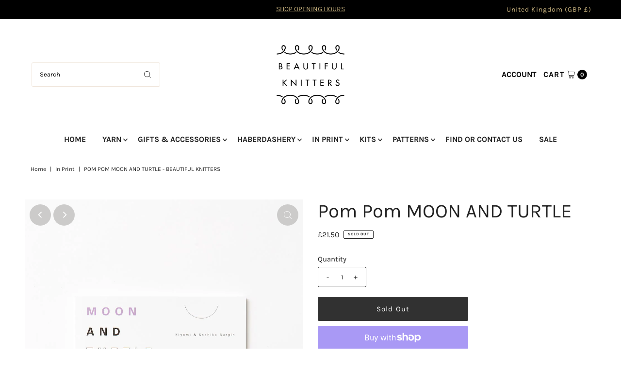

--- FILE ---
content_type: text/html; charset=utf-8
request_url: https://beautifulknitters.co.uk/products/pom-pom-moon-and-turtle?view=listing
body_size: 1241
content:




<template data-html="listing">

  <div class="product-index-inner">
  
    <div class="so icn">Sold Out</div>
  

  <div class="prod-image">
    <a href="/products/pom-pom-moon-and-turtle" title="Pom Pom MOON AND TURTLE">
      <div class="reveal"><div class="box-ratio" style="padding-bottom: 150.0%;">
            <img class="lazyload lazyload-fade first-image"
              data-src="//beautifulknitters.co.uk/cdn/shop/products/beautiful-knitters-moon-and-turtle-cover_{width}x.jpg?v=1635354065"
              data-sizes="auto"
              data-original="//beautifulknitters.co.uk/cdn/shop/products/beautiful-knitters-moon-and-turtle-cover_500x.jpg?v=1635354065"
              alt="Pom Pom MOON AND TURTLE - [variant_title] - Beautiful Knitters">
          </div>
          <noscript>
            <img src="//beautifulknitters.co.uk/cdn/shop/products/beautiful-knitters-moon-and-turtle-cover_1024x.jpg?v=1635354065" alt="Pom Pom MOON AND TURTLE - [variant_title] - Beautiful Knitters">
          </noscript>

          
            <div class="hidden">
               <div class="box-ratio " style="padding-bottom: 150.0%;">
    <img class="lazyload lazyload-fade "
      id="20785834983467"
      data-src="//beautifulknitters.co.uk/cdn/shop/products/beautiful-knitters-moon-and-turtle-5_{width}x.jpg?v=1635354065"
      data-sizes="auto"
      data-original="//beautifulknitters.co.uk/cdn/shop/products/beautiful-knitters-moon-and-turtle-5_500x.jpg?v=1635354065"data-widths="[180, 360, 540, 720, 900]"alt="Pom Pom MOON AND TURTLE - [variant_title] - Beautiful Knitters">
  </div>
               <noscript>
                 <img src="//beautifulknitters.co.uk/cdn/shop/products/beautiful-knitters-moon-and-turtle-5_500x.jpg?v=1635354065" alt="Pom Pom MOON AND TURTLE - [variant_title] - Beautiful Knitters">
               </noscript>
             </div>
          
</div>
    </a>
  </div>

  
    <div class="product__grid--buttons">
      
        <button class="quick-view-6636360138795 product-listing__quickview-trigger js-modal-open js-quickview-trigger" type="button" name="button" data-wau-modal-target="quickview" data-product-url="/products/pom-pom-moon-and-turtle?view=quick">
          <svg class="vantage--icon-theme-search " version="1.1" xmlns="http://www.w3.org/2000/svg" xmlns:xlink="http://www.w3.org/1999/xlink" x="0px" y="0px"
     viewBox="0 0 20 20" height="18px" xml:space="preserve">
      <g class="hover-fill" fill="var(--directional-color)">
        <path d="M19.8,19.1l-4.6-4.6c1.4-1.5,2.2-3.6,2.2-5.8c0-4.8-3.9-8.7-8.7-8.7S0,3.9,0,8.7s3.9,8.7,8.7,8.7
        c2.2,0,4.2-0.8,5.8-2.2l4.6,4.6c0.2,0.2,0.5,0.2,0.7,0C20.1,19.6,20.1,19.3,19.8,19.1z M1,8.7C1,4.5,4.5,1,8.7,1
        c4.2,0,7.7,3.4,7.7,7.7c0,4.2-3.4,7.7-7.7,7.7C4.5,16.4,1,13,1,8.7z"/>
      </g>
    <style>.product-listing__quickview-trigger .vantage--icon-theme-search:hover .hover-fill { fill: var(--directional-color);}</style>
    </svg>








        </button>
      

      
    </div>
  

</div>

<div class="product-info">
  <div class="product-info-inner">
    <h3 class="product-title h5">
      <a href="/products/pom-pom-moon-and-turtle">
        Pom Pom MOON AND TURTLE
      </a>
    </h3>
    

<div class="price price--listing price--sold-out "
><dl class="price__regular">
    <dt>
      <span class="visually-hidden visually-hidden--inline">Regular Price</span>
    </dt>
    <dd>
      <span class="price-item price-item--regular">£21.50
</span>
    </dd>
  </dl>
  <dl class="price__sale">
    <dt>
      <span class="visually-hidden visually-hidden--inline">Sale Price</span>
    </dt>
    <dd>
      <span class="price-item price-item--sale">£21.50
</span>
    </dd>
    <dt>
      <span class="visually-hidden visually-hidden--inline">Regular Price</span>
    </dt>
    <dd>
      <s class="price-item price-item--regular">
        
      </s>
    </dd>
  </dl>
  <dl class="price__unit">
    <dt>
      <span class="visually-hidden visually-hidden--inline">Unit Price</span>
    </dt>
    <dd class="price-unit-price"><span></span><span aria-hidden="true">/</span><span class="visually-hidden">per&nbsp;</span><span></span></dd>
  </dl>
</div>


    <div class="clear"></div>

    <div class="product_listing_options"></div><!-- /.product_listing_options -->

  </div>
</div>


</template>
